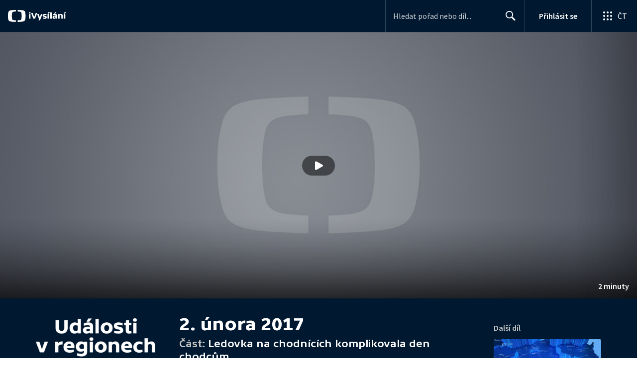

--- FILE ---
content_type: application/javascript; charset=UTF-8
request_url: https://ctfs.ceskatelevize.cz/ivysilani/_next/static/chunks/6875-63c382d3d4225976.js
body_size: 14343
content:
try{!function(){var e="undefined"!=typeof window?window:"undefined"!=typeof global?global:"undefined"!=typeof globalThis?globalThis:"undefined"!=typeof self?self:{},t=(new e.Error).stack;t&&(e._sentryDebugIds=e._sentryDebugIds||{},e._sentryDebugIds[t]="24da82c0-ece1-4e2a-88b3-cbd7c431eb51",e._sentryDebugIdIdentifier="sentry-dbid-24da82c0-ece1-4e2a-88b3-cbd7c431eb51")}()}catch(e){}(self.webpackChunk_N_E=self.webpackChunk_N_E||[]).push([[6875],{29518:function(e,t,r){"use strict";r.d(t,{q:function(){return a}});var o=r(93967),n=r.n(o);r(67294);var l=r(59686),i=r(93988),c={wrapper:"ctco_13c5lmq0",grey:"ctco_13c5lmq1",cardSkeleton:"ctco_13c5lmq2",topTitleSkeleton:"ctco_13c5lmq3",titleSkeleton:"ctco_13c5lmq4",descriptionSkeleton:"ctco_13c5lmq5",row:"ctco_13c5lmq6",titles:"ctco_13c5lmq7"},s=r(85893);let a=({children:e,showTitle:t,showTopTitle:r,showDescription:o,cardWidth:a=128,row:u=!1,darkGrey:d,cardMetaClassName:f})=>{let p={background:d?l.QN:l.lG};return(0,s.jsxs)("div",{className:n()({[c.row]:u}),children:[a>0&&(0,s.jsx)("div",{className:n()(c.wrapper,f,{row:u}),style:u?{width:a,minWidth:a}:void 0,children:(0,s.jsx)(i.G,{children:(0,s.jsx)("div",{className:n()(c.grey,c.cardSkeleton,{row:u}),style:p,children:e})})}),(0,s.jsxs)("div",{className:c.titles,children:[r&&(0,s.jsx)("div",{className:n()(c.grey,c.topTitleSkeleton,{row:u}),style:p}),o&&(0,s.jsx)("div",{className:n()(c.grey,c.descriptionSkeleton,{row:u}),style:p}),t&&(0,s.jsx)("div",{className:n()(c.grey,c.titleSkeleton,{row:u}),style:p})]})]})}},82955:function(e,t,r){"use strict";r.d(t,{X$:function(){return s},aQ:function(){return c}});var o=r(59499);function n(e,t){var r=Object.keys(e);if(Object.getOwnPropertySymbols){var o=Object.getOwnPropertySymbols(e);t&&(o=o.filter(function(t){return Object.getOwnPropertyDescriptor(e,t).enumerable})),r.push.apply(r,o)}return r}r(67602),r(53476),r(41792),r(31107);let l={PEGI_15:"/ivysilani/labeling/dark-bg/15+.svg",PEGI_18:"/ivysilani/labeling/dark-bg/18+.svg",VIOLENCE:"/ivysilani/labeling/dark-bg/Violence.svg",FEAR:"/ivysilani/labeling/dark-bg/Fear.svg",SEX:"/ivysilani/labeling/dark-bg/Sex.svg",SUBSTANCES:"/ivysilani/labeling/dark-bg/Drugs.svg",LANGUAGE:"/ivysilani/labeling/dark-bg/Vulgarism.svg"},i=Object.keys(l).reduce((e,t)=>(e[t]=l[t].replace("/dark-bg/","/light-bg/"),e),function(e){for(var t=1;t<arguments.length;t++){var r=null!=arguments[t]?arguments[t]:{};t%2?n(Object(r),!0).forEach(function(t){(0,o.Z)(e,t,r[t])}):Object.getOwnPropertyDescriptors?Object.defineProperties(e,Object.getOwnPropertyDescriptors(r)):n(Object(r)).forEach(function(t){Object.defineProperty(e,t,Object.getOwnPropertyDescriptor(r,t))})}return e}({},l)),c=(e,t,r)=>`${t}${r?l[e]:i[e]}`,s=e=>e.startsWith("PEGI")},73718:function(){},17409:function(){},61735:function(e,t,r){"use strict";var o=r(97215),n=Function.prototype,l=n.apply,i=n.call;e.exports="object"==typeof Reflect&&Reflect.apply||(o?i.bind(l):function(){return i.apply(l,arguments)})},27692:function(e,t,r){"use strict";var o=r(79989),n=r(18734),l=r(10509),i=r(85027),c=r(22302),s=r(72125),a=r(5489),u=r(61735),d=r(3689),f=TypeError,p=d(function(){[].keys().reduce(function(){},void 0)}),m=!p&&a("reduce",f);o({target:"Iterator",proto:!0,real:!0,forced:p||m},{reduce:function(e){i(this);try{l(e)}catch(e){s(this,"throw",e)}var t=arguments.length<2,r=t?void 0:arguments[1];if(m)return u(m,this,t?[e]:[e,r]);var o=c(this),a=0;if(n(o,function(o){t?(t=!1,r=o):r=e(r,o,a),a++},{IS_RECORD:!0}),t)throw new f("Reduce of empty iterator with no initial value");return r}})},31107:function(e,t,r){"use strict";r(27692)},20684:function(e,t,r){"use strict";r.d(t,{u:function(){return eH}});var o=r(67294);let n=Math.min,l=Math.max,i=Math.round,c=Math.floor,s=e=>({x:e,y:e}),a={left:"right",right:"left",bottom:"top",top:"bottom"},u={start:"end",end:"start"};function d(e,t){return"function"==typeof e?e(t):e}function f(e){return e.split("-")[0]}function p(e){return e.split("-")[1]}function m(e){return"x"===e?"y":"x"}function v(e){return"y"===e?"height":"width"}let y=new Set(["top","bottom"]);function h(e){return y.has(f(e))?"y":"x"}function g(e){return e.replace(/start|end/g,e=>u[e])}let w=["left","right"],b=["right","left"],_=["top","bottom"],E=["bottom","top"];function S(e){return e.replace(/left|right|bottom|top/g,e=>a[e])}function x(e){return"number"!=typeof e?{top:0,right:0,bottom:0,left:0,...e}:{top:e,right:e,bottom:e,left:e}}function A(e){let{x:t,y:r,width:o,height:n}=e;return{width:o,height:n,top:r,left:t,right:t+o,bottom:r+n,x:t,y:r}}function k(e,t,r){let o,{reference:n,floating:l}=e,i=h(t),c=m(h(t)),s=v(c),a=f(t),u="y"===i,d=n.x+n.width/2-l.width/2,y=n.y+n.height/2-l.height/2,g=n[s]/2-l[s]/2;switch(a){case"top":o={x:d,y:n.y-l.height};break;case"bottom":o={x:d,y:n.y+n.height};break;case"right":o={x:n.x+n.width,y:y};break;case"left":o={x:n.x-l.width,y:y};break;default:o={x:n.x,y:n.y}}switch(p(t)){case"start":o[c]-=g*(r&&u?-1:1);break;case"end":o[c]+=g*(r&&u?-1:1)}return o}let O=async(e,t,r)=>{let{placement:o="bottom",strategy:n="absolute",middleware:l=[],platform:i}=r,c=l.filter(Boolean),s=await (null==i.isRTL?void 0:i.isRTL(t)),a=await i.getElementRects({reference:e,floating:t,strategy:n}),{x:u,y:d}=k(a,o,s),f=o,p={},m=0;for(let r=0;r<c.length;r++){let{name:l,fn:v}=c[r],{x:y,y:h,data:g,reset:w}=await v({x:u,y:d,initialPlacement:o,placement:f,strategy:n,middlewareData:p,rects:a,platform:i,elements:{reference:e,floating:t}});u=null!=y?y:u,d=null!=h?h:d,p={...p,[l]:{...p[l],...g}},w&&m<=50&&(m++,"object"==typeof w&&(w.placement&&(f=w.placement),w.rects&&(a=!0===w.rects?await i.getElementRects({reference:e,floating:t,strategy:n}):w.rects),{x:u,y:d}=k(a,f,s)),r=-1)}return{x:u,y:d,placement:f,strategy:n,middlewareData:p}};async function R(e,t){var r;void 0===t&&(t={});let{x:o,y:n,platform:l,rects:i,elements:c,strategy:s}=e,{boundary:a="clippingAncestors",rootBoundary:u="viewport",elementContext:f="floating",altBoundary:p=!1,padding:m=0}=d(t,e),v=x(m),y=c[p?"floating"===f?"reference":"floating":f],h=A(await l.getClippingRect({element:null==(r=await (null==l.isElement?void 0:l.isElement(y)))||r?y:y.contextElement||await (null==l.getDocumentElement?void 0:l.getDocumentElement(c.floating)),boundary:a,rootBoundary:u,strategy:s})),g="floating"===f?{x:o,y:n,width:i.floating.width,height:i.floating.height}:i.reference,w=await (null==l.getOffsetParent?void 0:l.getOffsetParent(c.floating)),b=await (null==l.isElement?void 0:l.isElement(w))&&await (null==l.getScale?void 0:l.getScale(w))||{x:1,y:1},_=A(l.convertOffsetParentRelativeRectToViewportRelativeRect?await l.convertOffsetParentRelativeRectToViewportRelativeRect({elements:c,rect:g,offsetParent:w,strategy:s}):g);return{top:(h.top-_.top+v.top)/b.y,bottom:(_.bottom-h.bottom+v.bottom)/b.y,left:(h.left-_.left+v.left)/b.x,right:(_.right-h.right+v.right)/b.x}}let T=e=>({name:"arrow",options:e,async fn(t){let{x:r,y:o,placement:i,rects:c,platform:s,elements:a,middlewareData:u}=t,{element:f,padding:y=0}=d(e,t)||{};if(null==f)return{};let g=x(y),w={x:r,y:o},b=m(h(i)),_=v(b),E=await s.getDimensions(f),S="y"===b,A=S?"clientHeight":"clientWidth",k=c.reference[_]+c.reference[b]-w[b]-c.floating[_],O=w[b]-c.reference[b],R=await (null==s.getOffsetParent?void 0:s.getOffsetParent(f)),T=R?R[A]:0;T&&await (null==s.isElement?void 0:s.isElement(R))||(T=a.floating[A]||c.floating[_]);let L=T/2-E[_]/2-1,C=n(g[S?"top":"left"],L),N=n(g[S?"bottom":"right"],L),j=T-E[_]-N,D=T/2-E[_]/2+(k/2-O/2),I=l(C,n(D,j)),z=!u.arrow&&null!=p(i)&&D!==I&&c.reference[_]/2-(D<C?C:N)-E[_]/2<0,P=z?D<C?D-C:D-j:0;return{[b]:w[b]+P,data:{[b]:I,centerOffset:D-I-P,...z&&{alignmentOffset:P}},reset:z}}}),L=new Set(["left","top"]);async function C(e,t){let{placement:r,platform:o,elements:n}=e,l=await (null==o.isRTL?void 0:o.isRTL(n.floating)),i=f(r),c=p(r),s="y"===h(r),a=L.has(i)?-1:1,u=l&&s?-1:1,m=d(t,e),{mainAxis:v,crossAxis:y,alignmentAxis:g}="number"==typeof m?{mainAxis:m,crossAxis:0,alignmentAxis:null}:{mainAxis:m.mainAxis||0,crossAxis:m.crossAxis||0,alignmentAxis:m.alignmentAxis};return c&&"number"==typeof g&&(y="end"===c?-1*g:g),s?{x:y*u,y:v*a}:{x:v*a,y:y*u}}function N(){return"undefined"!=typeof window}function j(e){return z(e)?(e.nodeName||"").toLowerCase():"#document"}function D(e){var t;return(null==e||null==(t=e.ownerDocument)?void 0:t.defaultView)||window}function I(e){var t;return null==(t=(z(e)?e.ownerDocument:e.document)||window.document)?void 0:t.documentElement}function z(e){return!!N()&&(e instanceof Node||e instanceof D(e).Node)}function P(e){return!!N()&&(e instanceof Element||e instanceof D(e).Element)}function $(e){return!!N()&&(e instanceof HTMLElement||e instanceof D(e).HTMLElement)}function W(e){return!!N()&&"undefined"!=typeof ShadowRoot&&(e instanceof ShadowRoot||e instanceof D(e).ShadowRoot)}let B=new Set(["inline","contents"]);function F(e){let{overflow:t,overflowX:r,overflowY:o,display:n}=Y(e);return/auto|scroll|overlay|hidden|clip/.test(t+o+r)&&!B.has(n)}let q=new Set(["table","td","th"]),H=[":popover-open",":modal"];function M(e){return H.some(t=>{try{return e.matches(t)}catch(e){return!1}})}let V=["transform","translate","scale","rotate","perspective"],G=["transform","translate","scale","rotate","perspective","filter"],K=["paint","layout","strict","content"];function X(e){let t=U(),r=P(e)?Y(e):e;return V.some(e=>!!r[e]&&"none"!==r[e])||!!r.containerType&&"normal"!==r.containerType||!t&&!!r.backdropFilter&&"none"!==r.backdropFilter||!t&&!!r.filter&&"none"!==r.filter||G.some(e=>(r.willChange||"").includes(e))||K.some(e=>(r.contain||"").includes(e))}function U(){return"undefined"!=typeof CSS&&!!CSS.supports&&CSS.supports("-webkit-backdrop-filter","none")}let Z=new Set(["html","body","#document"]);function Q(e){return Z.has(j(e))}function Y(e){return D(e).getComputedStyle(e)}function J(e){return P(e)?{scrollLeft:e.scrollLeft,scrollTop:e.scrollTop}:{scrollLeft:e.scrollX,scrollTop:e.scrollY}}function ee(e){if("html"===j(e))return e;let t=e.assignedSlot||e.parentNode||W(e)&&e.host||I(e);return W(t)?t.host:t}function et(e,t,r){var o;void 0===t&&(t=[]),void 0===r&&(r=!0);let n=function e(t){let r=ee(t);return Q(r)?t.ownerDocument?t.ownerDocument.body:t.body:$(r)&&F(r)?r:e(r)}(e),l=n===(null==(o=e.ownerDocument)?void 0:o.body),i=D(n);if(l){let e=er(i);return t.concat(i,i.visualViewport||[],F(n)?n:[],e&&r?et(e):[])}return t.concat(n,et(n,[],r))}function er(e){return e.parent&&Object.getPrototypeOf(e.parent)?e.frameElement:null}function eo(e){let t=Y(e),r=parseFloat(t.width)||0,o=parseFloat(t.height)||0,n=$(e),l=n?e.offsetWidth:r,c=n?e.offsetHeight:o,s=i(r)!==l||i(o)!==c;return s&&(r=l,o=c),{width:r,height:o,$:s}}function en(e){return P(e)?e:e.contextElement}function el(e){let t=en(e);if(!$(t))return s(1);let r=t.getBoundingClientRect(),{width:o,height:n,$:l}=eo(t),c=(l?i(r.width):r.width)/o,a=(l?i(r.height):r.height)/n;return c&&Number.isFinite(c)||(c=1),a&&Number.isFinite(a)||(a=1),{x:c,y:a}}let ei=s(0);function ec(e){let t=D(e);return U()&&t.visualViewport?{x:t.visualViewport.offsetLeft,y:t.visualViewport.offsetTop}:ei}function es(e,t,r,o){var n;void 0===t&&(t=!1),void 0===r&&(r=!1);let l=e.getBoundingClientRect(),i=en(e),c=s(1);t&&(o?P(o)&&(c=el(o)):c=el(e));let a=(void 0===(n=r)&&(n=!1),o&&(!n||o===D(i))&&n)?ec(i):s(0),u=(l.left+a.x)/c.x,d=(l.top+a.y)/c.y,f=l.width/c.x,p=l.height/c.y;if(i){let e=D(i),t=o&&P(o)?D(o):o,r=e,n=er(r);for(;n&&o&&t!==r;){let e=el(n),t=n.getBoundingClientRect(),o=Y(n),l=t.left+(n.clientLeft+parseFloat(o.paddingLeft))*e.x,i=t.top+(n.clientTop+parseFloat(o.paddingTop))*e.y;u*=e.x,d*=e.y,f*=e.x,p*=e.y,u+=l,d+=i,n=er(r=D(n))}}return A({width:f,height:p,x:u,y:d})}function ea(e,t){let r=J(e).scrollLeft;return t?t.left+r:es(I(e)).left+r}function eu(e,t){let r=e.getBoundingClientRect(),o=r.left+t.scrollLeft-ea(e,r),n=r.top+t.scrollTop;return{x:o,y:n}}let ed=new Set(["absolute","fixed"]);function ef(e,t,r){let o;if("viewport"===t)o=function(e,t){let r=D(e),o=I(e),n=r.visualViewport,l=o.clientWidth,i=o.clientHeight,c=0,s=0;if(n){l=n.width,i=n.height;let e=U();(!e||e&&"fixed"===t)&&(c=n.offsetLeft,s=n.offsetTop)}let a=ea(o);if(a<=0){let e=o.ownerDocument,t=e.body,r=getComputedStyle(t),n="CSS1Compat"===e.compatMode&&parseFloat(r.marginLeft)+parseFloat(r.marginRight)||0,i=Math.abs(o.clientWidth-t.clientWidth-n);i<=25&&(l-=i)}else a<=25&&(l+=a);return{width:l,height:i,x:c,y:s}}(e,r);else if("document"===t)o=function(e){let t=I(e),r=J(e),o=e.ownerDocument.body,n=l(t.scrollWidth,t.clientWidth,o.scrollWidth,o.clientWidth),i=l(t.scrollHeight,t.clientHeight,o.scrollHeight,o.clientHeight),c=-r.scrollLeft+ea(e),s=-r.scrollTop;return"rtl"===Y(o).direction&&(c+=l(t.clientWidth,o.clientWidth)-n),{width:n,height:i,x:c,y:s}}(I(e));else if(P(t))o=function(e,t){let r=es(e,!0,"fixed"===t),o=r.top+e.clientTop,n=r.left+e.clientLeft,l=$(e)?el(e):s(1),i=e.clientWidth*l.x,c=e.clientHeight*l.y,a=n*l.x,u=o*l.y;return{width:i,height:c,x:a,y:u}}(t,r);else{let r=ec(e);o={x:t.x-r.x,y:t.y-r.y,width:t.width,height:t.height}}return A(o)}function ep(e){return"static"===Y(e).position}function em(e,t){if(!$(e)||"fixed"===Y(e).position)return null;if(t)return t(e);let r=e.offsetParent;return I(e)===r&&(r=r.ownerDocument.body),r}function ev(e,t){var r;let o=D(e);if(M(e))return o;if(!$(e)){let t=ee(e);for(;t&&!Q(t);){if(P(t)&&!ep(t))return t;t=ee(t)}return o}let n=em(e,t);for(;n&&(r=n,q.has(j(r)))&&ep(n);)n=em(n,t);return n&&Q(n)&&ep(n)&&!X(n)?o:n||function(e){let t=ee(e);for(;$(t)&&!Q(t);){if(X(t))return t;if(M(t))break;t=ee(t)}return null}(e)||o}let ey=async function(e){let t=this.getOffsetParent||ev,r=this.getDimensions,o=await r(e.floating);return{reference:function(e,t,r){let o=$(t),n=I(t),l="fixed"===r,i=es(e,!0,l,t),c={scrollLeft:0,scrollTop:0},a=s(0);if(o||!o&&!l){if(("body"!==j(t)||F(n))&&(c=J(t)),o){let e=es(t,!0,l,t);a.x=e.x+t.clientLeft,a.y=e.y+t.clientTop}else n&&(a.x=ea(n))}l&&!o&&n&&(a.x=ea(n));let u=!n||o||l?s(0):eu(n,c),d=i.left+c.scrollLeft-a.x-u.x,f=i.top+c.scrollTop-a.y-u.y;return{x:d,y:f,width:i.width,height:i.height}}(e.reference,await t(e.floating),e.strategy),floating:{x:0,y:0,width:o.width,height:o.height}}},eh={convertOffsetParentRelativeRectToViewportRelativeRect:function(e){let{elements:t,rect:r,offsetParent:o,strategy:n}=e,l="fixed"===n,i=I(o),c=!!t&&M(t.floating);if(o===i||c&&l)return r;let a={scrollLeft:0,scrollTop:0},u=s(1),d=s(0),f=$(o);if((f||!f&&!l)&&(("body"!==j(o)||F(i))&&(a=J(o)),$(o))){let e=es(o);u=el(o),d.x=e.x+o.clientLeft,d.y=e.y+o.clientTop}let p=!i||f||l?s(0):eu(i,a);return{width:r.width*u.x,height:r.height*u.y,x:r.x*u.x-a.scrollLeft*u.x+d.x+p.x,y:r.y*u.y-a.scrollTop*u.y+d.y+p.y}},getDocumentElement:I,getClippingRect:function(e){let{element:t,boundary:r,rootBoundary:o,strategy:i}=e,c="clippingAncestors"===r?M(t)?[]:function(e,t){let r=t.get(e);if(r)return r;let o=et(e,[],!1).filter(e=>P(e)&&"body"!==j(e)),n=null,l="fixed"===Y(e).position,i=l?ee(e):e;for(;P(i)&&!Q(i);){let t=Y(i),r=X(i);r||"fixed"!==t.position||(n=null);let c=l?!r&&!n:!r&&"static"===t.position&&!!n&&ed.has(n.position)||F(i)&&!r&&function e(t,r){let o=ee(t);return!(o===r||!P(o)||Q(o))&&("fixed"===Y(o).position||e(o,r))}(e,i);c?o=o.filter(e=>e!==i):n=t,i=ee(i)}return t.set(e,o),o}(t,this._c):[].concat(r),s=[...c,o],a=s[0],u=s.reduce((e,r)=>{let o=ef(t,r,i);return e.top=l(o.top,e.top),e.right=n(o.right,e.right),e.bottom=n(o.bottom,e.bottom),e.left=l(o.left,e.left),e},ef(t,a,i));return{width:u.right-u.left,height:u.bottom-u.top,x:u.left,y:u.top}},getOffsetParent:ev,getElementRects:ey,getClientRects:function(e){return Array.from(e.getClientRects())},getDimensions:function(e){let{width:t,height:r}=eo(e);return{width:t,height:r}},getScale:el,isElement:P,isRTL:function(e){return"rtl"===Y(e).direction}};function eg(e,t){return e.x===t.x&&e.y===t.y&&e.width===t.width&&e.height===t.height}let ew=function(e){return void 0===e&&(e=0),{name:"offset",options:e,async fn(t){var r,o;let{x:n,y:l,placement:i,middlewareData:c}=t,s=await C(t,e);return i===(null==(r=c.offset)?void 0:r.placement)&&null!=(o=c.arrow)&&o.alignmentOffset?{}:{x:n+s.x,y:l+s.y,data:{...s,placement:i}}}}},eb=function(e){return void 0===e&&(e={}),{name:"shift",options:e,async fn(t){let{x:r,y:o,placement:i}=t,{mainAxis:c=!0,crossAxis:s=!1,limiter:a={fn:e=>{let{x:t,y:r}=e;return{x:t,y:r}}},...u}=d(e,t),p={x:r,y:o},v=await R(t,u),y=h(f(i)),g=m(y),w=p[g],b=p[y];if(c){let e=w+v["y"===g?"top":"left"],t=w-v["y"===g?"bottom":"right"];w=l(e,n(w,t))}if(s){let e=b+v["y"===y?"top":"left"],t=b-v["y"===y?"bottom":"right"];b=l(e,n(b,t))}let _=a.fn({...t,[g]:w,[y]:b});return{..._,data:{x:_.x-r,y:_.y-o,enabled:{[g]:c,[y]:s}}}}}},e_=function(e){return void 0===e&&(e={}),{name:"flip",options:e,async fn(t){var r,o,n,l,i;let{placement:c,middlewareData:s,rects:a,initialPlacement:u,platform:y,elements:x}=t,{mainAxis:A=!0,crossAxis:k=!0,fallbackPlacements:O,fallbackStrategy:T="bestFit",fallbackAxisSideDirection:L="none",flipAlignment:C=!0,...N}=d(e,t);if(null!=(r=s.arrow)&&r.alignmentOffset)return{};let j=f(c),D=h(u),I=f(u)===u,z=await (null==y.isRTL?void 0:y.isRTL(x.floating)),P=O||(I||!C?[S(u)]:function(e){let t=S(e);return[g(e),t,g(t)]}(u)),$="none"!==L;!O&&$&&P.push(...function(e,t,r,o){let n=p(e),l=function(e,t,r){switch(e){case"top":case"bottom":if(r)return t?b:w;return t?w:b;case"left":case"right":return t?_:E;default:return[]}}(f(e),"start"===r,o);return n&&(l=l.map(e=>e+"-"+n),t&&(l=l.concat(l.map(g)))),l}(u,C,L,z));let W=[u,...P],B=await R(t,N),F=[],q=(null==(o=s.flip)?void 0:o.overflows)||[];if(A&&F.push(B[j]),k){let e=function(e,t,r){void 0===r&&(r=!1);let o=p(e),n=m(h(e)),l=v(n),i="x"===n?o===(r?"end":"start")?"right":"left":"start"===o?"bottom":"top";return t.reference[l]>t.floating[l]&&(i=S(i)),[i,S(i)]}(c,a,z);F.push(B[e[0]],B[e[1]])}if(q=[...q,{placement:c,overflows:F}],!F.every(e=>e<=0)){let e=((null==(n=s.flip)?void 0:n.index)||0)+1,t=W[e];if(t){let r="alignment"===k&&D!==h(t);if(!r||q.every(e=>h(e.placement)!==D||e.overflows[0]>0))return{data:{index:e,overflows:q},reset:{placement:t}}}let r=null==(l=q.filter(e=>e.overflows[0]<=0).sort((e,t)=>e.overflows[1]-t.overflows[1])[0])?void 0:l.placement;if(!r)switch(T){case"bestFit":{let e=null==(i=q.filter(e=>{if($){let t=h(e.placement);return t===D||"y"===t}return!0}).map(e=>[e.placement,e.overflows.filter(e=>e>0).reduce((e,t)=>e+t,0)]).sort((e,t)=>e[1]-t[1])[0])?void 0:i[0];e&&(r=e);break}case"initialPlacement":r=u}if(c!==r)return{reset:{placement:r}}}return{}}}},eE=(e,t,r)=>{let o=new Map,n={platform:eh,...r},l={...n.platform,_c:o};return O(e,t,{...n,platform:l})};var eS=r(93967),ex=r(34155);/*
* React Tooltip
* {@link https://github.com/ReactTooltip/react-tooltip}
* @copyright ReactTooltip Team
* @license MIT
*/let eA={core:!1,base:!1};function ek({css:e,id:t="react-tooltip-base-styles",type:r="base",ref:o}){var n,l;if(!e||"undefined"==typeof document||eA[r]||"core"===r&&void 0!==ex&&(null===(n=null==ex?void 0:ex.env)||void 0===n?void 0:n.REACT_TOOLTIP_DISABLE_CORE_STYLES)||"base"!==r&&void 0!==ex&&(null===(l=null==ex?void 0:ex.env)||void 0===l?void 0:l.REACT_TOOLTIP_DISABLE_BASE_STYLES))return;"core"===r&&(t="react-tooltip-core-styles"),o||(o={});let{insertAt:i}=o;if(document.getElementById(t))return;let c=document.head||document.getElementsByTagName("head")[0],s=document.createElement("style");s.id=t,s.type="text/css","top"===i&&c.firstChild?c.insertBefore(s,c.firstChild):c.appendChild(s),s.styleSheet?s.styleSheet.cssText=e:s.appendChild(document.createTextNode(e)),eA[r]=!0}let eO=async({elementReference:e=null,tooltipReference:t=null,tooltipArrowReference:r=null,place:o="top",offset:n=10,strategy:l="absolute",middlewares:i=[ew(Number(n)),e_({fallbackAxisSideDirection:"start"}),eb({padding:5})],border:c,arrowSize:s=8})=>e&&null!==t?r?(i.push(T({element:r,padding:5})),eE(e,t,{placement:o,strategy:l,middleware:i}).then(({x:e,y:t,placement:r,middlewareData:o})=>{var n,l;let i={left:`${e}px`,top:`${t}px`,border:c},{x:a,y:u}=null!==(n=o.arrow)&&void 0!==n?n:{x:0,y:0},d=null!==(l=({top:"bottom",right:"left",bottom:"top",left:"right"})[r.split("-")[0]])&&void 0!==l?l:"bottom",f=0;if(c){let e=`${c}`.match(/(\d+)px/);f=(null==e?void 0:e[1])?Number(e[1]):1}return{tooltipStyles:i,tooltipArrowStyles:{left:null!=a?`${a}px`:"",top:null!=u?`${u}px`:"",right:"",bottom:"",...c&&{borderBottom:c,borderRight:c},[d]:`-${s/2+f}px`},place:r}})):eE(e,t,{placement:"bottom",strategy:l,middleware:i}).then(({x:e,y:t,placement:r})=>({tooltipStyles:{left:`${e}px`,top:`${t}px`},tooltipArrowStyles:{},place:r})):{tooltipStyles:{},tooltipArrowStyles:{},place:o},eR=(e,t)=>!("CSS"in window&&"supports"in window.CSS)||window.CSS.supports(e,t),eT=(e,t,r)=>{let o=null,n=function(...n){let l=()=>{o=null,r||e.apply(this,n)};r&&!o&&(e.apply(this,n),o=setTimeout(l,t)),r||(o&&clearTimeout(o),o=setTimeout(l,t))};return n.cancel=()=>{o&&(clearTimeout(o),o=null)},n},eL=e=>null!==e&&!Array.isArray(e)&&"object"==typeof e,eC=(e,t)=>{if(e===t)return!0;if(Array.isArray(e)&&Array.isArray(t))return e.length===t.length&&e.every((e,r)=>eC(e,t[r]));if(Array.isArray(e)!==Array.isArray(t))return!1;if(!eL(e)||!eL(t))return e===t;let r=Object.keys(e),o=Object.keys(t);return r.length===o.length&&r.every(r=>eC(e[r],t[r]))},eN=e=>{if(!(e instanceof HTMLElement||e instanceof SVGElement))return!1;let t=getComputedStyle(e);return["overflow","overflow-x","overflow-y"].some(e=>{let r=t.getPropertyValue(e);return"auto"===r||"scroll"===r})},ej=e=>{if(!e)return null;let t=e.parentElement;for(;t;){if(eN(t))return t;t=t.parentElement}return document.scrollingElement||document.documentElement},eD="undefined"!=typeof window?o.useLayoutEffect:o.useEffect,eI=e=>{e.current&&(clearTimeout(e.current),e.current=null)},ez={anchorRefs:new Set,activeAnchor:{current:null},attach:()=>{},detach:()=>{},setActiveAnchor:()=>{}},eP=(0,o.createContext)({getTooltipData:()=>ez});function e$(e="DEFAULT_TOOLTIP_ID"){return(0,o.useContext)(eP).getTooltipData(e)}var eW={tooltip:"core-styles-module_tooltip__3vRRp",fixed:"core-styles-module_fixed__pcSol",arrow:"core-styles-module_arrow__cvMwQ",noArrow:"core-styles-module_noArrow__xock6",clickable:"core-styles-module_clickable__ZuTTB",show:"core-styles-module_show__Nt9eE",closing:"core-styles-module_closing__sGnxF"},eB={tooltip:"styles-module_tooltip__mnnfp",arrow:"styles-module_arrow__K0L3T",dark:"styles-module_dark__xNqje",light:"styles-module_light__Z6W-X",success:"styles-module_success__A2AKt",warning:"styles-module_warning__SCK0X",error:"styles-module_error__JvumD",info:"styles-module_info__BWdHW"};let eF=({forwardRef:e,id:t,className:r,classNameArrow:i,variant:s="dark",anchorId:a,anchorSelect:u,place:d="top",offset:f=10,events:p=["hover"],openOnClick:m=!1,positionStrategy:v="absolute",middlewares:y,wrapper:h,delayShow:g=0,delayHide:w=0,float:b=!1,hidden:_=!1,noArrow:E=!1,clickable:S=!1,closeOnEsc:x=!1,closeOnScroll:A=!1,closeOnResize:k=!1,openEvents:O,closeEvents:R,globalCloseEvents:T,imperativeModeOnly:L,style:C,position:N,afterShow:j,afterHide:D,disableTooltip:z,content:P,contentWrapperRef:$,isOpen:W,defaultIsOpen:B=!1,setIsOpen:F,previousActiveAnchor:q,activeAnchor:H,setActiveAnchor:M,border:V,opacity:G,arrowColor:K,arrowSize:X=8,role:U="tooltip"})=>{var Z;let Q=(0,o.useRef)(null),Y=(0,o.useRef)(null),J=(0,o.useRef)(null),ee=(0,o.useRef)(null),er=(0,o.useRef)(null),[eo,el]=(0,o.useState)({tooltipStyles:{},tooltipArrowStyles:{},place:d}),[ei,ec]=(0,o.useState)(!1),[ea,eu]=(0,o.useState)(!1),[ed,ef]=(0,o.useState)(null),ep=(0,o.useRef)(!1),em=(0,o.useRef)(null),{anchorRefs:ev,setActiveAnchor:ey}=e$(t),eh=(0,o.useRef)(!1),[ew,eb]=(0,o.useState)([]),e_=(0,o.useRef)(!1),eE=m||p.includes("click"),ex=eE||(null==O?void 0:O.click)||(null==O?void 0:O.dblclick)||(null==O?void 0:O.mousedown),eA=O?{...O}:{mouseover:!0,focus:!0,mouseenter:!1,click:!1,dblclick:!1,mousedown:!1};!O&&eE&&Object.assign(eA,{mouseenter:!1,focus:!1,mouseover:!1,click:!0});let ek=R?{...R}:{mouseout:!0,blur:!0,mouseleave:!1,click:!1,dblclick:!1,mouseup:!1};!R&&eE&&Object.assign(ek,{mouseleave:!1,blur:!1,mouseout:!1});let eR=T?{...T}:{escape:x||!1,scroll:A||!1,resize:k||!1,clickOutsideAnchor:ex||!1};L&&(Object.assign(eA,{mouseover:!1,focus:!1,mouseenter:!1,click:!1,dblclick:!1,mousedown:!1}),Object.assign(ek,{mouseout:!1,blur:!1,mouseleave:!1,click:!1,dblclick:!1,mouseup:!1}),Object.assign(eR,{escape:!1,scroll:!1,resize:!1,clickOutsideAnchor:!1})),eD(()=>(e_.current=!0,()=>{e_.current=!1}),[]);let eL=e=>{e_.current&&(e&&eu(!0),setTimeout(()=>{e_.current&&(null==F||F(e),void 0===W&&ec(e))},10))};(0,o.useEffect)(()=>{if(t){if(ei){r(q);let o=e(H),n=[...new Set([...o,t])].filter(Boolean).join(" ");null==H||H.setAttribute("aria-describedby",n)}else r(H);return()=>{r(H),r(q)}}function e(e){var t;return(null===(t=null==e?void 0:e.getAttribute("aria-describedby"))||void 0===t?void 0:t.split(" "))||[]}function r(r){let o=e(r).filter(e=>e!==t);o.length?null==r||r.setAttribute("aria-describedby",o.join(" ")):null==r||r.removeAttribute("aria-describedby")}},[H,ei,t,q]),(0,o.useEffect)(()=>{if(void 0===W)return()=>null;W&&eu(!0);let e=setTimeout(()=>{ec(W)},10);return()=>{clearTimeout(e)}},[W]),(0,o.useEffect)(()=>{if(ei!==ep.current){if(eI(er),ep.current=ei,ei)null==j||j();else{let e=(e=>{let t=e.match(/^([\d.]+)(ms|s)$/);if(!t)return 0;let[,r,o]=t;return Number(r)*("ms"===o?1:1e3)})(getComputedStyle(document.body).getPropertyValue("--rt-transition-show-delay"));er.current=setTimeout(()=>{eu(!1),ef(null),null==D||D()},e+25)}}},[ei]);let eN=e=>{el(t=>eC(t,e)?t:e)},ez=(e=g)=>{eI(J),ea?eL(!0):J.current=setTimeout(()=>{eL(!0)},e)},eP=(e=w)=>{eI(ee),ee.current=setTimeout(()=>{eh.current||eL(!1)},e)},eF=e=>{var t;if(!e)return;let r=null!==(t=e.currentTarget)&&void 0!==t?t:e.target;if(!(null==r?void 0:r.isConnected))return M(null),void ey({current:null});g?ez():eL(!0),M(r),ey({current:r}),eI(ee)},eq=()=>{S?eP(w||100):w?eP():eL(!1),eI(J)},eH=({x:e,y:t})=>{var r;eO({place:null!==(r=null==ed?void 0:ed.place)&&void 0!==r?r:d,offset:f,elementReference:{getBoundingClientRect:()=>({x:e,y:t,width:0,height:0,top:t,left:e,right:e,bottom:t})},tooltipReference:Q.current,tooltipArrowReference:Y.current,strategy:v,middlewares:y,border:V,arrowSize:X}).then(e=>{eN(e)})},eM=e=>{if(!e)return;let t={x:e.clientX,y:e.clientY};eH(t),em.current=t},eV=e=>{var t;if(!ei)return;let r=e.target;r.isConnected&&(null===(t=Q.current)||void 0===t||!t.contains(r))&&([document.querySelector(`[id='${a}']`),...ew].some(e=>null==e?void 0:e.contains(r))||(eL(!1),eI(J)))},eG=eT(eF,50,!0),eK=eT(eq,50,!0),eX=e=>{eK.cancel(),eG(e)},eU=()=>{eG.cancel(),eK()},eZ=(0,o.useCallback)(()=>{var e,t;let r=null!==(e=null==ed?void 0:ed.position)&&void 0!==e?e:N;r?eH(r):b?em.current&&eH(em.current):(null==H?void 0:H.isConnected)&&eO({place:null!==(t=null==ed?void 0:ed.place)&&void 0!==t?t:d,offset:f,elementReference:H,tooltipReference:Q.current,tooltipArrowReference:Y.current,strategy:v,middlewares:y,border:V,arrowSize:X}).then(e=>{e_.current&&eN(e)})},[ei,H,P,C,d,null==ed?void 0:ed.place,f,v,N,null==ed?void 0:ed.position,b,X]);(0,o.useEffect)(()=>{var e,t;let r=new Set(ev);ew.forEach(e=>{(null==z?void 0:z(e))||r.add({current:e})});let o=document.querySelector(`[id='${a}']`);!o||(null==z?void 0:z(o))||r.add({current:o});let i=()=>{eL(!1)},s=ej(H),u=ej(Q.current);eR.scroll&&(window.addEventListener("scroll",i),null==s||s.addEventListener("scroll",i),null==u||u.addEventListener("scroll",i));let d=null;eR.resize?window.addEventListener("resize",i):H&&Q.current&&(d=function(e,t,r,o){let i;void 0===o&&(o={});let{ancestorScroll:s=!0,ancestorResize:a=!0,elementResize:u="function"==typeof ResizeObserver,layoutShift:d="function"==typeof IntersectionObserver,animationFrame:f=!1}=o,p=en(e),m=s||a?[...p?et(p):[],...et(t)]:[];m.forEach(e=>{s&&e.addEventListener("scroll",r,{passive:!0}),a&&e.addEventListener("resize",r)});let v=p&&d?function(e,t){let r,o=null,i=I(e);function s(){var e;clearTimeout(r),null==(e=o)||e.disconnect(),o=null}return function a(u,d){void 0===u&&(u=!1),void 0===d&&(d=1),s();let f=e.getBoundingClientRect(),{left:p,top:m,width:v,height:y}=f;if(u||t(),!v||!y)return;let h=c(m),g=c(i.clientWidth-(p+v)),w=c(i.clientHeight-(m+y)),b=c(p),_={rootMargin:-h+"px "+-g+"px "+-w+"px "+-b+"px",threshold:l(0,n(1,d))||1},E=!0;function S(t){let o=t[0].intersectionRatio;if(o!==d){if(!E)return a();o?a(!1,o):r=setTimeout(()=>{a(!1,1e-7)},1e3)}1!==o||eg(f,e.getBoundingClientRect())||a(),E=!1}try{o=new IntersectionObserver(S,{..._,root:i.ownerDocument})}catch(e){o=new IntersectionObserver(S,_)}o.observe(e)}(!0),s}(p,r):null,y=-1,h=null;u&&(h=new ResizeObserver(e=>{let[o]=e;o&&o.target===p&&h&&(h.unobserve(t),cancelAnimationFrame(y),y=requestAnimationFrame(()=>{var e;null==(e=h)||e.observe(t)})),r()}),p&&!f&&h.observe(p),h.observe(t));let g=f?es(e):null;return f&&function t(){let o=es(e);g&&!eg(g,o)&&r(),g=o,i=requestAnimationFrame(t)}(),r(),()=>{var e;m.forEach(e=>{s&&e.removeEventListener("scroll",r),a&&e.removeEventListener("resize",r)}),null==v||v(),null==(e=h)||e.disconnect(),h=null,f&&cancelAnimationFrame(i)}}(H,Q.current,eZ,{ancestorResize:!0,elementResize:!0,layoutShift:!0}));let f=e=>{"Escape"===e.key&&eL(!1)};eR.escape&&window.addEventListener("keydown",f),eR.clickOutsideAnchor&&window.addEventListener("click",eV);let p=[],m=e=>!!((null==e?void 0:e.target)&&(null==H?void 0:H.contains(e.target))),v=e=>{ei&&m(e)||eF(e)},y=e=>{ei&&m(e)&&eq()},h=["mouseover","mouseout","mouseenter","mouseleave","focus","blur"],g=["click","dblclick","mousedown","mouseup"];Object.entries(eA).forEach(([e,t])=>{t&&(h.includes(e)?p.push({event:e,listener:eX}):g.includes(e)&&p.push({event:e,listener:v}))}),Object.entries(ek).forEach(([e,t])=>{t&&(h.includes(e)?p.push({event:e,listener:eU}):g.includes(e)&&p.push({event:e,listener:y}))}),b&&p.push({event:"pointermove",listener:eM});let w=()=>{eh.current=!0},_=()=>{eh.current=!1,eq()},E=S&&(ek.mouseout||ek.mouseleave);return E&&(null===(e=Q.current)||void 0===e||e.addEventListener("mouseover",w),null===(t=Q.current)||void 0===t||t.addEventListener("mouseout",_)),p.forEach(({event:e,listener:t})=>{r.forEach(r=>{var o;null===(o=r.current)||void 0===o||o.addEventListener(e,t)})}),()=>{var e,t;eR.scroll&&(window.removeEventListener("scroll",i),null==s||s.removeEventListener("scroll",i),null==u||u.removeEventListener("scroll",i)),eR.resize?window.removeEventListener("resize",i):null==d||d(),eR.clickOutsideAnchor&&window.removeEventListener("click",eV),eR.escape&&window.removeEventListener("keydown",f),E&&(null===(e=Q.current)||void 0===e||e.removeEventListener("mouseover",w),null===(t=Q.current)||void 0===t||t.removeEventListener("mouseout",_)),p.forEach(({event:e,listener:t})=>{r.forEach(r=>{var o;null===(o=r.current)||void 0===o||o.removeEventListener(e,t)})})}},[H,eZ,ea,ev,ew,O,R,T,eE,g,w]),(0,o.useEffect)(()=>{var e,r;let o=null!==(r=null!==(e=null==ed?void 0:ed.anchorSelect)&&void 0!==e?e:u)&&void 0!==r?r:"";!o&&t&&(o=`[data-tooltip-id='${t.replace(/'/g,"\\'")}']`);let n=new MutationObserver(e=>{let r=[],n=[];e.forEach(e=>{if("attributes"===e.type&&"data-tooltip-id"===e.attributeName&&(e.target.getAttribute("data-tooltip-id")===t?r.push(e.target):e.oldValue===t&&n.push(e.target)),"childList"===e.type){if(H){let t=[...e.removedNodes].filter(e=>1===e.nodeType);if(o)try{n.push(...t.filter(e=>e.matches(o))),n.push(...t.flatMap(e=>[...e.querySelectorAll(o)]))}catch(e){}t.some(e=>{var t;return!!(null===(t=null==e?void 0:e.contains)||void 0===t?void 0:t.call(e,H))&&(eu(!1),eL(!1),M(null),eI(J),eI(ee),!0)})}if(o)try{let t=[...e.addedNodes].filter(e=>1===e.nodeType);r.push(...t.filter(e=>e.matches(o))),r.push(...t.flatMap(e=>[...e.querySelectorAll(o)]))}catch(e){}}}),(r.length||n.length)&&eb(e=>[...e.filter(e=>!n.includes(e)),...r])});return n.observe(document.body,{childList:!0,subtree:!0,attributes:!0,attributeFilter:["data-tooltip-id"],attributeOldValue:!0}),()=>{n.disconnect()}},[t,u,null==ed?void 0:ed.anchorSelect,H]),(0,o.useEffect)(()=>{eZ()},[eZ]),(0,o.useEffect)(()=>{if(!(null==$?void 0:$.current))return()=>null;let e=new ResizeObserver(()=>{setTimeout(()=>eZ())});return e.observe($.current),()=>{e.disconnect()}},[P,null==$?void 0:$.current]),(0,o.useEffect)(()=>{var e;let t=document.querySelector(`[id='${a}']`),r=[...ew,t];H&&r.includes(H)||M(null!==(e=ew[0])&&void 0!==e?e:t)},[a,ew,H]),(0,o.useEffect)(()=>(B&&eL(!0),()=>{eI(J),eI(ee)}),[]),(0,o.useEffect)(()=>{var e;let r=null!==(e=null==ed?void 0:ed.anchorSelect)&&void 0!==e?e:u;if(!r&&t&&(r=`[data-tooltip-id='${t.replace(/'/g,"\\'")}']`),r)try{let e=Array.from(document.querySelectorAll(r));eb(e)}catch(e){eb([])}},[t,u,null==ed?void 0:ed.anchorSelect]),(0,o.useEffect)(()=>{J.current&&(eI(J),ez(g))},[g]);let eQ=null!==(Z=null==ed?void 0:ed.content)&&void 0!==Z?Z:P,eY=ei&&Object.keys(eo.tooltipStyles).length>0;return(0,o.useImperativeHandle)(e,()=>({open:e=>{if(null==e?void 0:e.anchorSelect)try{document.querySelector(e.anchorSelect)}catch(t){return void console.warn(`[react-tooltip] "${e.anchorSelect}" is not a valid CSS selector`)}ef(null!=e?e:null),(null==e?void 0:e.delay)?ez(e.delay):eL(!0)},close:e=>{(null==e?void 0:e.delay)?eP(e.delay):eL(!1)},activeAnchor:H,place:eo.place,isOpen:!!(ea&&!_&&eQ&&eY)})),ea&&!_&&eQ?o.createElement(h,{id:t,role:U,className:eS("react-tooltip",eW.tooltip,eB.tooltip,eB[s],r,`react-tooltip__place-${eo.place}`,eW[eY?"show":"closing"],eY?"react-tooltip__show":"react-tooltip__closing","fixed"===v&&eW.fixed,S&&eW.clickable),onTransitionEnd:e=>{eI(er),ei||"opacity"!==e.propertyName||(eu(!1),ef(null),null==D||D())},style:{...C,...eo.tooltipStyles,opacity:void 0!==G&&eY?G:void 0},ref:Q},eQ,o.createElement(h,{className:eS("react-tooltip-arrow",eW.arrow,eB.arrow,i,E&&eW.noArrow),style:{...eo.tooltipArrowStyles,background:K?`linear-gradient(to right bottom, transparent 50%, ${K} 50%)`:void 0,"--rt-arrow-size":`${X}px`},ref:Y})):null},eq=({content:e})=>o.createElement("span",{dangerouslySetInnerHTML:{__html:e}}),eH=o.forwardRef(({id:e,anchorId:t,anchorSelect:r,content:n,html:l,render:i,className:c,classNameArrow:s,variant:a="dark",place:u="top",offset:d=10,wrapper:f="div",children:p=null,events:m=["hover"],openOnClick:v=!1,positionStrategy:y="absolute",middlewares:h,delayShow:g=0,delayHide:w=0,float:b=!1,hidden:_=!1,noArrow:E=!1,clickable:S=!1,closeOnEsc:x=!1,closeOnScroll:A=!1,closeOnResize:k=!1,openEvents:O,closeEvents:R,globalCloseEvents:T,imperativeModeOnly:L=!1,style:C,position:N,isOpen:j,defaultIsOpen:D=!1,disableStyleInjection:I=!1,border:z,opacity:P,arrowColor:$,arrowSize:W,setIsOpen:B,afterShow:F,afterHide:q,disableTooltip:H,role:M="tooltip"},V)=>{let[G,K]=(0,o.useState)(n),[X,U]=(0,o.useState)(l),[Z,Q]=(0,o.useState)(u),[Y,J]=(0,o.useState)(a),[ee,et]=(0,o.useState)(d),[er,eo]=(0,o.useState)(g),[en,el]=(0,o.useState)(w),[ei,ec]=(0,o.useState)(b),[es,ea]=(0,o.useState)(_),[eu,ed]=(0,o.useState)(f),[ef,ep]=(0,o.useState)(m),[em,ev]=(0,o.useState)(y),[ey,eh]=(0,o.useState)(null),[eg,ew]=(0,o.useState)(null),eb=(0,o.useRef)(null),e_=(0,o.useRef)(I),{anchorRefs:eE,activeAnchor:ex}=e$(e),eA=e=>null==e?void 0:e.getAttributeNames().reduce((t,r)=>{var o;return r.startsWith("data-tooltip-")&&(t[r.replace(/^data-tooltip-/,"")]=null!==(o=null==e?void 0:e.getAttribute(r))&&void 0!==o?o:null),t},{}),ek=e=>{let t={place:e=>{Q(null!=e?e:u)},content:e=>{K(null!=e?e:n)},html:e=>{U(null!=e?e:l)},variant:e=>{J(null!=e?e:a)},offset:e=>{et(null===e?d:Number(e))},wrapper:e=>{ed(null!=e?e:f)},events:e=>{let t=null==e?void 0:e.split(" ");ep(null!=t?t:m)},"position-strategy":e=>{ev(null!=e?e:y)},"delay-show":e=>{eo(null===e?g:Number(e))},"delay-hide":e=>{el(null===e?w:Number(e))},float:e=>{ec(null===e?b:"true"===e)},hidden:e=>{ea(null===e?_:"true"===e)},"class-name":e=>{eh(e)}};Object.values(t).forEach(e=>e(null)),Object.entries(e).forEach(([e,r])=>{var o;null===(o=t[e])||void 0===o||o.call(t,r)})};(0,o.useEffect)(()=>{K(n)},[n]),(0,o.useEffect)(()=>{U(l)},[l]),(0,o.useEffect)(()=>{Q(u)},[u]),(0,o.useEffect)(()=>{J(a)},[a]),(0,o.useEffect)(()=>{et(d)},[d]),(0,o.useEffect)(()=>{eo(g)},[g]),(0,o.useEffect)(()=>{el(w)},[w]),(0,o.useEffect)(()=>{ec(b)},[b]),(0,o.useEffect)(()=>{ea(_)},[_]),(0,o.useEffect)(()=>{ev(y)},[y]),(0,o.useEffect)(()=>{e_.current!==I&&console.warn("[react-tooltip] Do not change `disableStyleInjection` dynamically.")},[I]),(0,o.useEffect)(()=>{"undefined"!=typeof window&&window.dispatchEvent(new CustomEvent("react-tooltip-inject-styles",{detail:{disableCore:"core"===I,disableBase:I}}))},[]),(0,o.useEffect)(()=>{var o;let n=new Set(eE),l=r;if(!l&&e&&(l=`[data-tooltip-id='${e.replace(/'/g,"\\'")}']`),l)try{document.querySelectorAll(l).forEach(e=>{n.add({current:e})})}catch(e){console.warn(`[react-tooltip] "${l}" is not a valid CSS selector`)}let i=document.querySelector(`[id='${t}']`);if(i&&n.add({current:i}),!n.size)return()=>null;let c=null!==(o=null!=eg?eg:i)&&void 0!==o?o:ex.current,s=new MutationObserver(e=>{e.forEach(e=>{var t;if(!c||"attributes"!==e.type||!(null===(t=e.attributeName)||void 0===t?void 0:t.startsWith("data-tooltip-")))return;let r=eA(c);ek(r)})});if(c){let e=eA(c);ek(e),s.observe(c,{attributes:!0,childList:!1,subtree:!1})}return()=>{s.disconnect()}},[eE,ex,eg,t,r]),(0,o.useEffect)(()=>{(null==C?void 0:C.border)&&console.warn("[react-tooltip] Do not set `style.border`. Use `border` prop instead."),z&&!eR("border",`${z}`)&&console.warn(`[react-tooltip] "${z}" is not a valid \`border\`.`),(null==C?void 0:C.opacity)&&console.warn("[react-tooltip] Do not set `style.opacity`. Use `opacity` prop instead."),P&&!eR("opacity",`${P}`)&&console.warn(`[react-tooltip] "${P}" is not a valid \`opacity\`.`)},[]);let eO=p,eT=(0,o.useRef)(null);if(i){let e=i({content:(null==eg?void 0:eg.getAttribute("data-tooltip-content"))||G||null,activeAnchor:eg});eO=e?o.createElement("div",{ref:eT,className:"react-tooltip-content-wrapper"},e):null}else G&&(eO=G);X&&(eO=o.createElement(eq,{content:X}));let eL={forwardRef:V,id:e,anchorId:t,anchorSelect:r,className:eS(c,ey),classNameArrow:s,content:eO,contentWrapperRef:eT,place:Z,variant:Y,offset:ee,wrapper:eu,events:ef,openOnClick:v,positionStrategy:em,middlewares:h,delayShow:er,delayHide:en,float:ei,hidden:es,noArrow:E,clickable:S,closeOnEsc:x,closeOnScroll:A,closeOnResize:k,openEvents:O,closeEvents:R,globalCloseEvents:T,imperativeModeOnly:L,style:C,position:N,isOpen:j,defaultIsOpen:D,border:z,opacity:P,arrowColor:$,arrowSize:W,setIsOpen:B,afterShow:F,afterHide:q,disableTooltip:H,activeAnchor:eg,previousActiveAnchor:eb.current,setActiveAnchor:e=>{ew(t=>((null==e?void 0:e.isSameNode(t))||(eb.current=t),e))},role:M};return o.createElement(eF,{...eL})});"undefined"!=typeof window&&window.addEventListener("react-tooltip-inject-styles",e=>{e.detail.disableCore||ek({css:":root{--rt-color-white:#fff;--rt-color-dark:#222;--rt-color-success:#8dc572;--rt-color-error:#be6464;--rt-color-warning:#f0ad4e;--rt-color-info:#337ab7;--rt-opacity:0.9;--rt-transition-show-delay:0.15s;--rt-transition-closing-delay:0.15s;--rt-arrow-size:8px}.core-styles-module_tooltip__3vRRp{position:absolute;top:0;left:0;pointer-events:none;opacity:0;will-change:opacity}.core-styles-module_fixed__pcSol{position:fixed}.core-styles-module_arrow__cvMwQ{position:absolute;background:inherit;z-index:-1}.core-styles-module_noArrow__xock6{display:none}.core-styles-module_clickable__ZuTTB{pointer-events:auto}.core-styles-module_show__Nt9eE{opacity:var(--rt-opacity);transition:opacity var(--rt-transition-show-delay)ease-out}.core-styles-module_closing__sGnxF{opacity:0;transition:opacity var(--rt-transition-closing-delay)ease-in}",type:"core"}),e.detail.disableBase||ek({css:`
.styles-module_tooltip__mnnfp{padding:8px 16px;border-radius:3px;font-size:90%;width:max-content}.styles-module_arrow__K0L3T{width:var(--rt-arrow-size);height:var(--rt-arrow-size)}[class*='react-tooltip__place-top']>.styles-module_arrow__K0L3T{transform:rotate(45deg)}[class*='react-tooltip__place-right']>.styles-module_arrow__K0L3T{transform:rotate(135deg)}[class*='react-tooltip__place-bottom']>.styles-module_arrow__K0L3T{transform:rotate(225deg)}[class*='react-tooltip__place-left']>.styles-module_arrow__K0L3T{transform:rotate(315deg)}.styles-module_dark__xNqje{background:var(--rt-color-dark);color:var(--rt-color-white)}.styles-module_light__Z6W-X{background-color:var(--rt-color-white);color:var(--rt-color-dark)}.styles-module_success__A2AKt{background-color:var(--rt-color-success);color:var(--rt-color-white)}.styles-module_warning__SCK0X{background-color:var(--rt-color-warning);color:var(--rt-color-white)}.styles-module_error__JvumD{background-color:var(--rt-color-error);color:var(--rt-color-white)}.styles-module_info__BWdHW{background-color:var(--rt-color-info);color:var(--rt-color-white)}`,type:"base"})})}}]);

--- FILE ---
content_type: text/plain; charset=utf-8
request_url: https://events.getsitectrl.com/api/v1/events
body_size: 555
content:
{"id":"66d6d61bfcf4c6aa","user_id":"66d6d61bfd3d03db","time":1766764081139,"token":"1766764081.f3da0879c9ee30c7ac3ee536270b1d33.13c54f7425c8e3ce31026489834d8b89","geo":{"ip":"3.12.120.9","geopath":"147015:147763:220321:","geoname_id":4509177,"longitude":-83.0061,"latitude":39.9625,"postal_code":"43215","city":"Columbus","region":"Ohio","state_code":"OH","country":"United States","country_code":"US","timezone":"America/New_York"},"ua":{"platform":"Desktop","os":"Mac OS","os_family":"Mac OS X","os_version":"10.15.7","browser":"Other","browser_family":"ClaudeBot","browser_version":"1.0","device":"Spider","device_brand":"Spider","device_model":"Desktop"},"utm":{}}